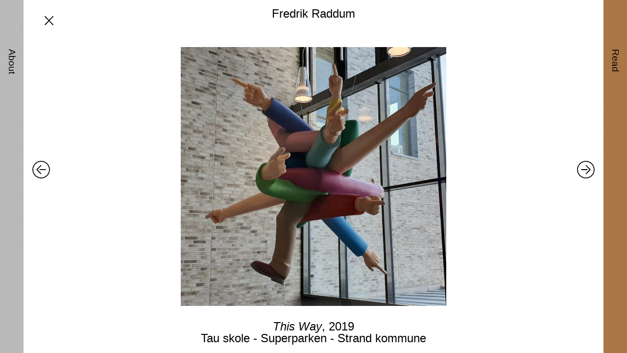

--- FILE ---
content_type: text/html; charset=utf-8
request_url: https://fredrikraddum.no/work/XmdivBEAACAAo2T7/this-way
body_size: 6959
content:
<!DOCTYPE html>
<html lang="en">
<head>
  <meta charset="UTF-8"/>
  <meta name="viewport" content="width=device-width, initial-scale=1">
  
  <title>Fredrik Raddum</title>

  <meta name="csrf-param" content="authenticity_token" />
<meta name="csrf-token" content="MEdFQh3SGfa0/Rp0k28BxW5Wl6Yh9JK6iikesGkhuoPzTemGb2Y/pPYjkKUOMk++D/nzEyLwEDPgv2/oiYxhBQ==" />
  

  <link rel="shortcut icon" type="image/x-icon" href="/assets/favicon-d2f8d88afe752312c9707a457e8489eddbfaa0e535f104188153dd7a598b2ffc.ico" />

  <link rel="stylesheet" media="all" href="/assets/application-96008b95897ae838db7f33d991fa42f60ad8a39388a0d7f032550997b6bbd3c7.css" />

  <script src="/packs/js/application-8365b0ae25a8db5bf050.js" data-turbolinks-track="reload"></script>
</head>
<body>

<header class="page-header"><a href="/">Fredrik Raddum</a></header>

<nav class="show-about">
  <ul>
    <li>
      <a data-toggle="modal" data-target="#aboutModal" href="/about">
        <span class="link-text">About</span>
</a>    </li>
  </ul>
</nav>
<nav class="show-latest-news">
  <ul>
    <li>
      <a data-toggle="modal" data-target="#readModal" href="/sidebar-news">
        <span class="link-text">Read</span>
</a>    </li>
  </ul>
</nav>

<div class="page-container">
  <section class="button-close">
  <a href="/">
    <span class="text">Close</span>
</a></section>

<section class="page">

  <section class="showcase">
    <div class="showcase-slideshow embla__viewport">
      <ul class="slides embla__container">
          <li class="slide slide-0 embla__slide">
            <p class="image image-0">
              <img src="https://images.prismic.io/fredrikraddum/2e98e696-9cd8-4cc4-aa9c-565e05c03597_20191011_143423.jpg?auto=compress,format&amp;rect=0,0,2152,2094&amp;w=1233&amp;h=1200">
            </p>
          </li>
          <li class="slide slide-1 embla__slide">
            <p class="image image-1">
              <img src="https://images.prismic.io/fredrikraddum/7b10d13a-1f84-4050-b0bd-bb84f20ee7cb_h%C3%A5nd.jpg?auto=compress,format&amp;rect=0,0,2945,4007&amp;w=882&amp;h=1200">
            </p>
          </li>
          <li class="slide slide-2 embla__slide">
            <p class="image image-2">
              <img src="https://images.prismic.io/fredrikraddum/2b25e843-1139-48ec-a488-b9fda764a001_1.jpg?auto=compress,format&amp;rect=0,0,4032,3024&amp;w=1600&amp;h=1200">
            </p>
          </li>
          <li class="slide slide-3 embla__slide">
            <p class="image image-3">
              <img src="https://images.prismic.io/fredrikraddum/0d447de1-6c11-4cde-9e33-36c57b90541d_2.jpg?auto=compress,format&amp;rect=0,0,2961,3948&amp;w=900&amp;h=1200">
            </p>
          </li>
          <li class="slide slide-4 embla__slide">
            <p class="image image-4">
              <img src="https://images.prismic.io/fredrikraddum/8d7c3f17-a79b-4af2-bb5c-e59da58c4bc5_3.jpg?auto=compress,format&amp;rect=0,0,4032,3024&amp;w=1600&amp;h=1200">
            </p>
          </li>
          <li class="slide slide-5 embla__slide">
            <p class="image image-5">
              <img src="https://images.prismic.io/fredrikraddum/9ed4a1f7-5f75-44a0-a243-36760850f32a_20191011_145634.jpg?auto=compress,format&amp;rect=0,0,2801,2695&amp;w=1247&amp;h=1200">
            </p>
          </li>
          <li class="slide slide-6 embla__slide">
            <p class="image image-6">
              <img src="https://images.prismic.io/fredrikraddum/73567142-9245-4686-8b03-1eda3fcadc04_20191011_144835.jpg?auto=compress,format&amp;rect=0,0,3024,3816&amp;w=951&amp;h=1200">
            </p>
          </li>
          <li class="slide slide-7 embla__slide">
            <p class="image image-7">
              <img src="https://images.prismic.io/fredrikraddum/dc177838-6802-4783-88c8-89dacbb091f2_20191011_144631.jpg?auto=compress,format&amp;rect=0,0,2903,4032&amp;w=864&amp;h=1200">
            </p>
          </li>
      </ul>
      <button class="arrow prev embla__button embla__button--prev" type="button"><span class="text">Previous</span></button>
      <button class="arrow next embla__button embla__button--next" type="button"><span class="text">Next</span></button>
    </div>
  </section>

  <footer>
    <h1><em>This Way</em>, 2019</h1>

    <p>Tau skole - Superparken - Strand kommune</p>
  </footer>
</section>

</div>

<!-- Read -->
<div class="modal read-modal" id="readModal" tabindex="-1" role="dialog" aria-labelledby="read" aria-hidden="true">
  <div class="modal-dialog">
    <div class="modal-content">
      <div class="modal-body">
        <section class="container read">
  <header class="page-header"><a href="/">Fredrik Raddum</a></header>

  <div class="close">
    <a data-dismiss="modal" href="/">
      <span class="text">Close</span>
</a>  </div>

  <article class="col">
    <header class="article-header">
        <h2>The real effort</h2>
        <h3>Text for the exhibition: Joy of Sublimation</h3>
        <h3>by Kjersti Annesdatter Skomsvold</h3>
    </header>

    <p>One spring day I was going for a walk in the woods, I met my neighbor, Fredrik. He lives there at the edge of the forest, in the same artist homes that I live in. We had a chat, and I do not remember how we got into Albert Camus, but there are many who is reading “Pesten” these days, maybe that has something to do with it.</p>

<p>I have always found solace in reading Camus. It helps that he has been here on earth before me; when he&#39;s been here, I&#39;ll be able to be here too. He has become one of the authors with whom I have an ongoing conversation; we talk about literature, about what I write, about what he has written. I read “The Stranger” every time I am about to start a new novel and cannot figure out how to do it. To read a great work written by another author is to open the doors for my own writing, it opens up the possibilities that I can write something good myself. I read “The Stranger” and think that this is how you do it; this is how you write a novel. Before I write something completely different. You do not write what you want to write, you write what you can write.</p>

<p>Fredrik said that he was in the process of completing an exhibition based on Camus&#39; “Myth of Sisyphus”, which I felt was a strange coincidence – as I was putting in the finishing touches on a novel where the very same book runs like a red thread through the story.</p>

<p>Something happened to me when I first read “The Myth of Sisyphus” - it felt true, foreign and recognizable at the same time. It made the world look a little different. So, what is it with this essay by Camus, about the gap between man and the world - the absurd; about how man, when he cannot explain the world in which he lives, feels like a stranger? Camus is not the only thinker who has dealt with life&#39;s lack of purpose and meaning.</p>

<p>Zappfe! said Fredrik.</p>

<p>Maybe it was Zappfe’s uncompromising “No to Life Onwards”, which was the reason why Fredrik sounded abandoned, almost upset.</p>

<p>Fredrik showed me his studio so I could look at the works of the new exhibition. A small dog greeted me eagerly, the assistant stood and cut out something in the backyard, the room was full of large sculptures, plaster sculptures that would soon be cast in bronze. Getting to see inside one’s work place, is a rather different way to get to know your neighbor, compared to a little small talk at the edge of the forest about yesterday&#39;s volunteer work, it is to discover something completely new about a person.</p>

<p>It is also special to experience art in the room where it is created. I thought about the role of the light that came in through the windows, the size of the studio, I had to stand completely still so I would not stumble into a broken plaster finger on the floor. I understood that the finger was probably not aimed at me, but rather at Zappfe.</p>

<p>According to Zappfe, we use evasive manoeuvres, or repression mechanisms, to avoid dealing with all the metaphysical questions we are drawn to, and the subsequent frustration that the missing answers will fill us with. Manoeuvres that I recognize myself well in, so thus perhaps the finger was pointed at me anyway.</p>

<p>I saw myself lying trapped at the bottom of the woodpile, completely exhausted from the work, but fortunately too tired to think about the meaning of life. I can hide the problem, let myself be distracted by constantly new impressions from the outside, or I can transform the pain, make it something else through writing.</p>

<p>I saw myself in the sculpture Fredrik had created, in the artist&#39;s self-glorification, especially the halo over my head suits me well - I like myself better when I write than when I look for distractions outside myself.</p>

<p>But is there really anything better? said Fredrik.</p>

<p>Maybe not.</p>

<p>According to Zappfe, none of these solutions are worthy. Rather than looking to the side, we must acknowledge the problem and accept defeat with open arms. The only way out is to let humanity die out - either through suicide or cessation of reproduction, says Zappfe.</p>

<p>This is a solution that can make anyone upset and give up. So why be in these thoughts longer than you have to, why use it in an art exhibition? I myself often write from something I do not understand, something that hurts, it&#39;s like poking an inflamed wound, it&#39;s constantly stepping on the sore foot, pushing on the loose milk tooth with my tongue, I cannot help it.</p>

<p>There are always new flaws in my mind, in the notion of what the world looks like, the way I want it to be, and I must write to heal the flaws. When I write, it&#39;s as if I transformed the slaps that life hands me, the disappointments that come my way, the feelings I do not want, the thoughts I cannot endure, into something else. What I write from, what I write about, will then change, it becomes something else; to create art is to get rid of something. At the same time, it is to hold on, because now this mind, this pain and hopelessness is trapped inside art, but as something other than when it only existed inside me. I myself have become a different person in the process.</p>

<p>I can experience something similar when I read. I can recognize the anxiety in K. when I read Kafka, and thus I can place my own anxiety in K., and thus Kafka makes it easier for me to bear my own anxiety.</p>

<p>After Zappfe, I found Camus, said Fredrik.</p>

<p>I looked at the seemingly elusive book lying on the small table next to the door from the studio, The Myth of Sisyphus. Unlike Zappfe, Camus says that even if life does not make sense, it does not have to mean leaving it. On the contrary! he says. One must dare to see the truth in the eye, life is absurd! One must let the thought reach its limits. This is the real effort, to stay there, as long as possible, exploring what is in these remote areas. Suicide, the physical or the spiritual, is an escape from the absurd, while living in the absurd is a rebellion against the fate assigned to man.</p>

<p>Camus has thought these thoughts, plowed up the thought paths for me, and then I as a reader can let my thoughts move out into areas where I otherwise would not have thought I could go and did not have the ability to go. As I make my thoughts my own, they become a fixture within me.</p>

<p>Something from the Myth of Sisyphus that has taken root in me is how there is a closer connection between the absurd and happiness than one might think. Sisyphus knows that his stone is his business, that his destiny belongs to him and no one else. And this universe, where there is no lord other than himself, is no longer perceived as barren and meaningless, on the contrary, it is infinitely rich - every grain in the stone and every bit of the pitch-black mountain alone constitutes a world. Therefore, one must believe that Sisyphus is happy.</p>

<p>For me, the words I write are the stone I carry, for Fredrik it is the sculptures. And then it may not matter so much whether it is also a displacement mechanism or evasive manoeuvre.</p>

<p>On the way out into the woods again, I nodded goodbye to the sculptures that had now gained a bit of life, they had each acquired their own personality, after this time I had spent with them.</p>
  </article>
</section>
      </div>
    </div>
  </div>
</div>

<!-- About -->
<div class="modal about-modal" id="aboutModal" tabindex="-1" role="dialog" aria-labelledby="about" aria-hidden="true">
  <div class="modal-dialog">
    <div class="modal-content">
      <div class="modal-body">
        <section class="container about">
  <header class="page-header"><a href="/">Fredrik Raddum</a></header>
  <div class="close">
    <a data-dismiss="modal" href="/">
      <span class="text">Close</span>
</a>  </div>

  <div class="bio cv col">

    <h2>About</h2>

    <p>Fredrik Raddum is educated at the The National Academy of Art in Oslo. He works with sculpture, installation, photo and performance related journeys. He has exhibited at various spaces since 2001. </p>

<p>The sculptural universe of Norwegian artist Fredrik Raddum is characterized by a unique combination of humor and somberness, irony and social critique, provocativeness and philosophical insight. The vast majority of works in Raddum’s longstanding production make use of surprise as the primary tool: At an instant, we are both amazed and puzzled. However, the first impression is always followed by the need to look closer and in doing so, the viewer soon realizes that each work has much more than mere shock and confusion to offer.</p>

<p>Raddum’s preferred subject is the frailty of the psyche of modern man as well as his search for identity and meaning in a frantic, fragmented and often incomprehensible now. His sculptures can thus be understood as physical manifestations of our common feelings, thoughts and shifting states of mind. Essentially, Fredrik Raddum is a tireless diagnostician of society, who delivers his analysis in bronze, plastic, colored lights, stainless steel and pastel colors.</p>

<p>Raddum has exhibited at Aaros Museum of Modern Art (Denmark), National Gallery of Art (Denmark), Kistefos Museum (Norway), Pori Art Museum (Finland) and Museum of Installation (UK) amongst many others. His works are represented in many public collections such as The Norwegian National Gallery, National Gallery of Art (Denmark), Aaros Museum of Modern Art(Denmark), Gothenburg Museum of Art (Sweden), Norwegian Art Council, Vestas, Aker-Solutions, Norvestor Equity, Telenor and Equinor.</p>

<p>Represented at Gallery Brandstrup Oslo and Hans Alf Gallery Copenhagen.</p>

    <h2 class="cv">Curriculum Vitae</h2>

    <h4>Education:</h4>
    <dl>
        <dd>1997 – 2001</dd>
        <dt>
          The National Academy of Fine Art, Oslo
        </dt>
        <dd>1995 – 1997</dd>
        <dt>
          KiB, Art school in Bergen
        </dt>

    </dl>

    <div class="solo">
      <h4>Solo exhibitions:</h4>

      <dl>
          <dd>2020</dd>
          <dt>
            Joy of Sublimation, Galleri Brandstrup, Oslo
          </dt>
          <dt>
            Joy of Sublimation, Hans alf Gallery, Copenhagen
          </dt>
          <dd>2019</dd>
          <dt>
            Bortenfor – or: Outside the Verge of Liminal Spaces, Bge Contemporary, Stavanger
          </dt>
          <dd>2018</dd>
          <dt>
            Bortenfor – or: Outside the Verge of Liminal Spaces, Hans Alf Gallery, Copenhagen
          </dt>
          <dd>2017</dd>
          <dt>
            Hacienda Paradise, Galleri Brandstrup, Oslo
          </dt>
          <dd>2016</dd>
          <dt>
            Uncover, BGEart, Stavanger
          </dt>
          <dt>
            Skerp deg, Kristin Hjellegjerde Gallery, London
          </dt>
          <dd>2015</dd>
          <dt>
            Festspillutstilling , Galleri S.E, Bergen
          </dt>
          <dt>
            Cover Up, Galleri Brandstrup, Oslo
          </dt>
          <dd>2014</dd>
          <dt>
            One Night Only, SoHo House, New York
          </dt>
          <dt>
            Cover Up Hans Alf Galleri, Copenhagen
          </dt>
          <dd>2013</dd>
          <dt>
            Malaise, Skövde Kulturhus
          </dt>
          <dt>
            Lumphead, Mjelby Konstmuseum
          </dt>
          <dt>
            Malaise, Halmstad Konsthall
          </dt>
          <dt>
            7 Rare Views of Kaidan Eiga, Studio Hugo Opdal
          </dt>
          <dt>
            FALL OUT...., Kistefos-Museet
          </dt>
          <dd>2012</dd>
          <dt>
            Malaise, Hans Alf Gallery, Copenhagen
          </dt>
          <dt>
            Projection Bias, Hå Gamle Prestegård
          </dt>
          <dt>
            Malaise, Galleri Brandstrup, Oslo
          </dt>
          <dd>2011</dd>
          <dt>
            GET LOST...., ARoS, Aarhus
          </dt>
      </dl>
    </div>

    <div class="solo">
      <h4>Selected group exhibitions:</h4>

      <dl>
          <dd>2020</dd>
            <dt>
              Art Nouveau, Göteborg Konstmuseum
            </dt>
          <dd>2019</dd>
            <dt>
              Truth is Flexible, Akershuskunstnersenter, Lillestrøm
            </dt>
            <dt>
              La Forêt Monumentale, Rouen, France
            </dt>
          <dd>2018</dd>
            <dt>
              Transit II, BGEart, Stavanger
            </dt>
          <dd>2017</dd>
            <dt>
              Galleri Aasen, Ålesund
            </dt>
            <dt>
              Transit, BGEart, Stavanger
            </dt>
            <dt>
              Hav, Galleri Samvirke, Smøla
            </dt>
            <dt>
              Studio Hugo Oppdal, Flø
            </dt>
          <dd>2014</dd>
            <dt>
              Portraits of God
            </dt>
            <dt>
              Young International Artists, Formueforvaltning, Oslo
            </dt>
          <dd>2013</dd>
            <dt>
              Skulptur Nå, Galleri Osebro, Porsgrunn
            </dt>
          <dd>2012</dd>
            <dt>
              KYKYLYKY, Brodins, Oslo
            </dt>
            <dt>
              Stretching the Mind, Drammen museum
            </dt>
            <dt>
              Less is a bore, Sound of MU, Oslo
            </dt>
            <dt>
              Høstutstillingen 2012, Kunstnernes Hus
            </dt>
      </dl>
    </div>

    <div class="solo">
      <h4>Collections:</h4>

      <dl>
          <dd></dd>
            <dt>
              The National Museum of Norway
            </dt>
          <dd></dd>
            <dt>
              Kistefos Museum, Norway
            </dt>
          <dd></dd>
            <dt>
              Aaros Museum of Modern Art, Denmark
            </dt>
          <dd></dd>
            <dt>
              National Gallery of Art, Denmark
            </dt>
          <dd></dd>
            <dt>
              Gothenburg Museum of Art, Sweden
            </dt>
      </dl>
    </div>

    <div class="solo">
      <h4>Commissioned work:</h4>

      <dl>
          <dd></dd>
            <dt>
              Ab Mercator Oy
            </dt>
          <dd></dd>
            <dt>
              Aker-Solutions
            </dt>
          <dd></dd>
            <dt>
              Oslo municipality
            </dt>
      </dl>
    </div>
  </div>

  <div class="contact col">
    <h2>Contact info</h2>

    <dl>
      <dd>E-mail:</dd>
      <dt><a href="/cdn-cgi/l/email-protection" class="__cf_email__" data-cfemail="aec8dccbcadcc7c5dccfcacadbc3eec9c3cfc7c280cdc1c3">[email&#160;protected]</a></dt>

      <dd>Phone:</dd>
      <dt>+47 90 53 42 71</dt>

      <dd>Address:</dd>
      <dt>Bølerlia 93, 0689 Oslo</dt>

      <dd>Studio:</dd>
      <dt>Bølerlia 93, 0689 Oslo. Deliveries and enter from Nøklevannsveien</dt>
      <br>
      <dd>Instagram:</dd>
      <dt><a href="http://instagram.com/fredradd">@fredradd</a></dt>
    </dl>
  </div>
  <div class="credit col">
    <p>Graphic design: <a href="http://www.henrikfjeldberg.no" target="blank">Henrik Fjeldberg</a></br>
      Web development: <a href="http://fjeldbergconsulting.no/" target="blank">Hans-Christian Fjeldberg</a> and <a href="http://www.henrikfjeldberg.no" target="blank">Henrik Fjeldberg</a>
    </p>
  </div>

</section>
      </div>
    </div>
  </div>
</div>

  <script data-cfasync="false" src="/cdn-cgi/scripts/5c5dd728/cloudflare-static/email-decode.min.js"></script><script>
    (function(i,s,o,g,r,a,m){i['GoogleAnalyticsObject']=r;i[r]=i[r]||function(){
      (i[r].q=i[r].q||[]).push(arguments)},i[r].l=1*new Date();a=s.createElement(o),
      m=s.getElementsByTagName(o)[0];a.async=1;a.src=g;m.parentNode.insertBefore(a,m)
    })(window,document,'script','//www.google-analytics.com/analytics.js','ga');

    ga('create', 'UA-48691853-1', 'fredrikraddum.no');
    ga('send', 'pageview');
  </script>

</body>
</html>


--- FILE ---
content_type: text/plain
request_url: https://www.google-analytics.com/j/collect?v=1&_v=j102&a=10453735&t=pageview&_s=1&dl=https%3A%2F%2Ffredrikraddum.no%2Fwork%2FXmdivBEAACAAo2T7%2Fthis-way&ul=en-us%40posix&dt=Fredrik%20Raddum&sr=1280x720&vp=1280x720&_u=IEBAAAABAAAAACAAI~&jid=1379363488&gjid=1060372187&cid=2033406859.1768837209&tid=UA-48691853-1&_gid=184488466.1768837209&_r=1&_slc=1&z=2109975528
body_size: -450
content:
2,cG-J64ZZ1J3CW

--- FILE ---
content_type: image/svg+xml
request_url: https://fredrikraddum.no/assets/ikon-03-0b9aea742a28f556716d20c031d91a1e58c497088ad8e0c3f3e3ed9e4224b613.svg
body_size: 799
content:
<?xml version="1.0" encoding="utf-8"?>
<!-- Generator: Adobe Illustrator 17.0.2, SVG Export Plug-In . SVG Version: 6.00 Build 0)  -->
<!DOCTYPE svg PUBLIC "-//W3C//DTD SVG 1.1//EN" "http://www.w3.org/Graphics/SVG/1.1/DTD/svg11.dtd">
<svg version="1.1" id="Layer_1" xmlns="http://www.w3.org/2000/svg" xmlns:xlink="http://www.w3.org/1999/xlink" x="0px" y="0px"
	 width="608.788px" height="608.788px" viewBox="0 0 608.788 608.788" enable-background="new 0 0 608.788 608.788"
	 xml:space="preserve">
<path d="M457.934,318.744H256.445c-6.635,0-11.833-5.197-11.833-11.833v-7.123c0-6.691,5.308-12.135,11.833-12.135h201.489
	c6.414,0,11.833,5.557,11.833,12.135v7.123C469.767,313.435,464.458,318.744,457.934,318.744z"/>
<path d="M293.669,460.027C293.669,460.027,293.669,460.027,293.669,460.027c-3.201,0-6.294-1.285-8.486-3.525L143.709,311.913
	c-2.271-2.318-3.407-5.097-3.407-8.288c0-3.195,1.139-5.975,3.384-8.263l141.496-144.612c2.193-2.241,5.287-3.526,8.487-3.526
	c3.114,0,6.043,1.188,8.247,3.345l5.091,4.981c4.701,4.6,4.884,12.359,0.399,16.944L179.099,303.625l128.308,131.131
	c4.484,4.584,4.303,12.344-0.398,16.944l-5.092,4.982C299.712,458.839,296.784,460.027,293.669,460.027z"/>
<path d="M305.035,605.656c-80.675,0-156.522-31.417-213.568-88.463S3.004,384.3,3.004,303.625S34.421,147.103,91.467,90.057
	C148.513,33.011,224.359,1.594,305.035,1.594c80.675,0,156.521,31.417,213.567,88.463c57.046,57.046,88.463,132.893,88.463,213.568
	s-31.417,156.522-88.462,213.568C461.557,574.239,385.71,605.656,305.035,605.656z M305.035,30.594
	c-36.872,0-72.625,7.215-106.268,21.446c-32.509,13.75-61.71,33.439-86.793,58.522C86.89,135.646,67.2,164.848,53.451,197.356
	c-14.23,33.644-21.446,69.397-21.446,106.268c0,36.87,7.216,72.624,21.446,106.269c13.75,32.509,33.44,61.71,58.522,86.793
	c25.083,25.082,54.284,44.772,86.793,58.522c33.643,14.23,69.396,21.446,106.268,21.446c36.87,0,72.625-7.216,106.27-21.446
	c32.509-13.75,61.711-33.439,86.793-58.522c25.083-25.083,44.772-54.285,58.522-86.793c14.23-33.644,21.446-69.397,21.446-106.269
	c0-36.871-7.216-72.625-21.446-106.268c-13.75-32.509-33.439-61.711-58.522-86.793C473.014,85.48,443.813,65.79,411.304,52.04
	C377.661,37.81,341.906,30.594,305.035,30.594z"/>
</svg>


--- FILE ---
content_type: image/svg+xml
request_url: https://fredrikraddum.no/assets/ikon-01_a-2ccef236dfd9d4c852b3a89cce6561f3ef2fa47f60d9cdc2ce62b60efb833ae0.svg
body_size: 458
content:
<?xml version="1.0" encoding="utf-8"?>
<!-- Generator: Adobe Illustrator 17.0.2, SVG Export Plug-In . SVG Version: 6.00 Build 0)  -->
<!DOCTYPE svg PUBLIC "-//W3C//DTD SVG 1.1//EN" "http://www.w3.org/Graphics/SVG/1.1/DTD/svg11.dtd">
<svg version="1.1" id="Layer_1" xmlns="http://www.w3.org/2000/svg" xmlns:xlink="http://www.w3.org/1999/xlink" x="0px" y="0px"
	 width="608.788px" height="608.788px" viewBox="0 0 608.788 608.788" enable-background="new 0 0 608.788 608.788"
	 xml:space="preserve">
<path d="M169.984,461.027c-3.114,0-6.043-1.188-8.247-3.345l-5.091-4.981c-4.701-4.601-4.883-12.36-0.397-16.944l128.306-131.131
	L156.249,173.494c-2.14-2.186-3.32-5.286-3.238-8.503c0.083-3.23,1.374-6.229,3.635-8.441l5.091-4.982
	c2.205-2.157,5.134-3.344,8.248-3.344c3.201,0,6.294,1.285,8.487,3.526L304.9,280.962l126.43-129.213
	c2.195-2.241,5.288-3.525,8.488-3.525c3.113,0,6.042,1.188,8.246,3.344l5.091,4.982c4.701,4.6,4.884,12.36,0.398,16.944
	c-1.182,1.208-107.754,110.182-128.217,131.131c19.369,19.83,115.966,118.605,127.984,130.895c0.078,0.079,0.153,0.159,0.225,0.24
	l0.006-0.006c2.141,2.187,3.32,5.287,3.238,8.505c-0.083,3.231-1.375,6.229-3.637,8.441l-5.09,4.98
	c-2.204,2.157-5.134,3.345-8.247,3.345c-0.001,0-0.001,0-0.001,0c-3.2,0-6.293-1.285-8.485-3.525L304.9,328.288L178.471,457.501
	C176.277,459.743,173.184,461.027,169.984,461.027z"/>
</svg>


--- FILE ---
content_type: image/svg+xml
request_url: https://fredrikraddum.no/assets/ikon-02-49f5f24891c10622ab0eb741d590c2dd5c2fc9b3ce7cc3c4f14fb15cf771db28.svg
body_size: 767
content:
<?xml version="1.0" encoding="utf-8"?>
<!-- Generator: Adobe Illustrator 17.0.2, SVG Export Plug-In . SVG Version: 6.00 Build 0)  -->
<!DOCTYPE svg PUBLIC "-//W3C//DTD SVG 1.1//EN" "http://www.w3.org/Graphics/SVG/1.1/DTD/svg11.dtd">
<svg version="1.1" id="Layer_1" xmlns="http://www.w3.org/2000/svg" xmlns:xlink="http://www.w3.org/1999/xlink" x="0px" y="0px"
	 width="608.788px" height="608.788px" viewBox="0 0 608.788 608.788" enable-background="new 0 0 608.788 608.788"
	 xml:space="preserve">
<path d="M352.624,320.385H151.136c-6.414,0-11.833-5.557-11.833-12.135v-7.124c0-6.525,5.308-11.833,11.833-11.833h201.488
	c6.636,0,11.833,5.198,11.833,11.833v7.124C364.457,314.942,359.149,320.385,352.624,320.385z"/>
<path d="M315.401,460.815L315.401,460.815c-3.115,0-6.044-1.188-8.247-3.345l-5.091-4.982c-2.261-2.211-3.553-5.209-3.636-8.44
	c-0.083-3.217,1.097-6.315,3.236-8.503L429.97,304.413L301.663,173.282c-4.485-4.585-4.302-12.344,0.399-16.944l5.091-4.982
	c2.204-2.157,5.133-3.344,8.247-3.344c3.201,0,6.295,1.285,8.487,3.526l141.474,144.589c2.269,2.312,3.407,5.092,3.407,8.287
	c0,3.187-1.135,5.963-3.374,8.253L323.888,457.29C321.694,459.53,318.601,460.815,315.401,460.815z"/>
<g>
	<path d="M304.035,606.444c-80.675,0-156.522-31.417-213.568-88.463C33.421,460.935,2.004,385.088,2.004,304.413
		c0-80.676,31.417-156.522,88.463-213.568C147.513,33.799,223.359,2.382,304.035,2.382c80.675,0,156.522,31.417,213.568,88.463
		c57.046,57.046,88.463,132.893,88.463,213.568s-31.417,156.522-88.463,213.568C460.556,575.027,384.71,606.444,304.035,606.444z
		 M304.035,31.382c-36.87,0-72.624,7.216-106.27,21.446c-32.509,13.75-61.71,33.44-86.793,58.522
		C85.889,136.434,66.2,165.635,52.45,198.144c-14.23,33.644-21.446,69.397-21.446,106.269c0,36.87,7.216,72.624,21.446,106.269
		c13.75,32.509,33.44,61.71,58.522,86.793c25.081,25.081,54.282,44.771,86.793,58.522c33.646,14.23,69.4,21.446,106.27,21.446
		c36.871,0,72.625-7.216,106.269-21.446c32.509-13.75,61.71-33.439,86.793-58.522c25.083-25.083,44.772-54.285,58.522-86.793
		c14.23-33.644,21.446-69.397,21.446-106.269c0-36.871-7.216-72.625-21.446-106.269c-13.749-32.509-33.439-61.71-58.522-86.793
		c-25.082-25.082-54.284-44.772-86.793-58.522C376.66,38.598,340.906,31.382,304.035,31.382z"/>
</g>
</svg>
